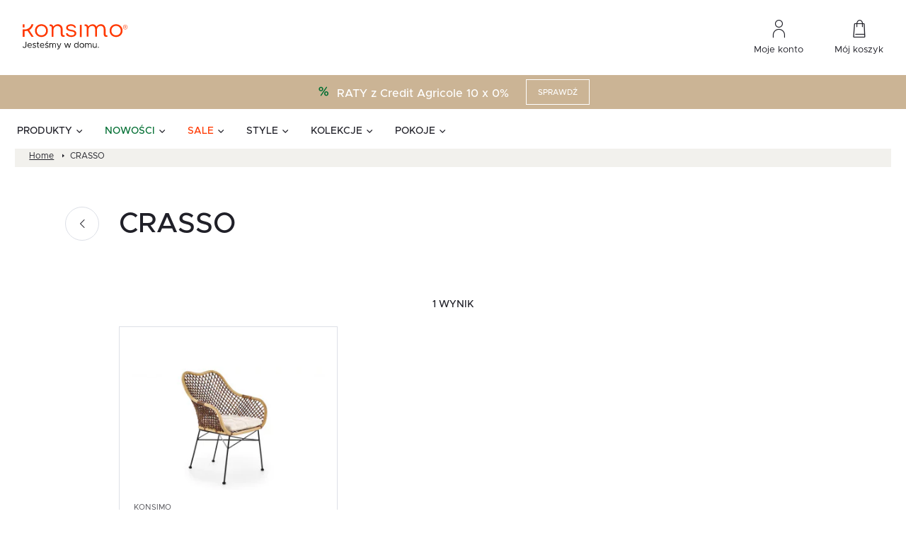

--- FILE ---
content_type: text/css
request_url: https://consent.cookiefirst.com/sites/konsimo.pl-bbee3bed-e542-41dc-91df-b133baa47338/styles.css?v=ca2cd9af-25f5-4f8c-9c03-7fc6e7052d77
body_size: 219
content:
.cookiefirst-root {--banner-font-family: inherit !important;--banner-width: 100% !important;--banner-bg-color: rgba(255,255,255,1) !important;--banner-shadow: 0.3 !important;--banner-text-color: rgba(0,0,0,1) !important;--banner-outline-color: rgba(255, 82, 0, 0) !important;--banner-accent-color: rgba(204, 196, 174, 1) !important;--banner-text-on-accent-bg: rgba(0,0,0,1) !important;--banner-border-radius:4px !important;--banner-backdrop-color: rgba(0,0,0,0.1) !important;--banner-widget-border-radius: 4px !important;--banner-btn-primary-text:rgba(255,255,255,1) !important;--banner-btn-primary-bg:rgba(204, 196, 174, 1) !important;--banner-btn-primary-border-color:rgba(204, 196, 174, 1) !important;--banner-btn-primary-border-radius:4px !important;--banner-btn-primary-hover-text:rgba(0, 0, 0, 1) !important;--banner-btn-primary-hover-bg:rgba(0,0,0,0) !important;--banner-btn-primary-hover-border-color:rgba(204, 196, 174, 1) !important;--banner-btn-primary-hover-border-radius:4px !important;--banner-btn-secondary-text:rgba(0, 0, 0, 1) !important;--banner-btn-secondary-bg:rgba(13, 86, 201, 0) !important;--banner-btn-secondary-border-color:rgba(204, 196, 174, 1) !important;--banner-btn-secondary-border-radius:4px !important;--banner-btn-secondary-hover-text:rgba(255, 255, 255, 1) !important;--banner-btn-secondary-hover-bg:rgba(204, 196, 174, 1) !important;--banner-btn-secondary-hover-border-color:rgba(204, 196, 174, 1) !important;--banner-btn-secondary-hover-border-radius:4px !important;--banner-btn-floating-bg:rgba(204, 196, 174, 1) !important;--banner-btn-floating-border:rgba(204, 196, 174, 1) !important;--banner-btn-floating-icon:rgba(255,255,255,1) !important;--banner-btn-floating-hover-bg:rgba(0,0,0,0) !important;--banner-btn-floating-hover-border:rgba(204, 196, 174, 1) !important;--banner-btn-floating-hover-icon:rgba(0, 0, 0, 1) !important;}.cookiefirst-root * {scrollbar-color: rgba(204, 196, 174, 1) rgba(255, 255, 255, 1);scrollbar-width: auto !important;scrollbar-face-color:rgba(204, 196, 174, 1);scrollbar-arrow-color: rgba(204, 196, 174, 1);scrollbar-track-color: rgba(255, 255, 255, 1);scrollbar-shadow-color: rgba(204, 196, 174, 1) ;scrollbar-highlight-color: transparent;scrollbar-3dlight-color: transparent;scrollbar-darkshadow-Color: transparent;}.cookiefirst-root *::-webkit-scrollbar {width: initial !important;}.cookiefirst-root *::-webkit-scrollbar-track {background: rgba(255, 255, 255, 1);}.cookiefirst-root *::-webkit-scrollbar-thumb {background: rgba(204, 196, 174, 1);border-radius: 4px}.cookiefirst-root *::-webkit-scrollbar-thumb:hover {background: rgba(204, 196, 174, 1);}